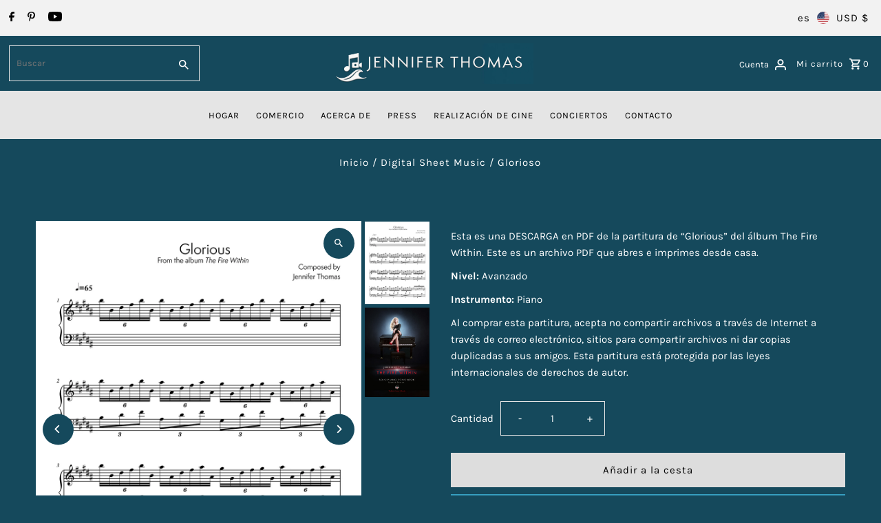

--- FILE ---
content_type: text/html; charset=utf-8
request_url: https://jenniferthomasmusic.com/es/cart/?view=ajax
body_size: 330
content:

<template data-options>
  {
    "item_count": 0
  }
</template>
<template data-html="content">
  <p class="ajax-cart__empty-cart a-center js-cart-empty ">Tu carrito en este momento está vacío.</p>
  <form class="ajax-cart__cart-form grid__wrapper edge js-cart-form hide"
    action="/es/cart"
    method="post">
  <div class="ajax-cart__cart-items span-12 auto">
    
  </div>
  <div class="ajax-cart__info-wrapper a-left hide js-cart-info">
    <div class="ajax-cart__accordion js-cart-accordion">
      
      
        <div class="tlink has_sub_menu closed">
          <a class="closed" aria-haspopup="true" aria-expanded="false" href="">Deja las instrucciones especiales a continuación:</a>
          <span class="icon inactive-arrow">+</span>
          <span class="icon active-arrow">-</span>
        </div>
        <div class="accordion-content sub closed">
          <div class="a-left">
            <label class="visuallyhidden" for="note">Deja las instrucciones especiales a continuación:</label>
            <textarea name="note" id="note" rows="5" cols="60" class="js-cart-note"></textarea>
          </div>
        </div>
      
      
    </div>
      
  </div>
  <div class="ajax-cart__summary-wrapper hide js-cart-summary">
    <div class="ajax-cart__final-details">
      <div class="subtotal">
        <p class="title a-left mb0">Subtotal</p>
        <p class="subtotal-price a-right mb0"><span class="cart-original-total cart-price block js-cart-subtotal">$0.00</span></p>
      </div><div class="shipping">
          <p class="title a-left mb0">Envío</p>
          <p class="a-right mb0">Calculado a la salida</p>
        </div><div class="discounts">
</div>
      <hr />
      <div class="total">
        <p class="title a-left">Total</p>
        <p class="total-price a-right"><span class="cart-original-total cart-price block">$0.00</span>
        <span class="cart-total"></span></p>
      </div>
    </div>
    <div class="ajax-cart__buttons">
      <a class="ajax-cart__button-view_cart button secondary-button" href="/es/cart">Ver carro de compras</a>
      <input class="ajax-cart__button-submit" type="submit" name="checkout" id="checkout" value="Página de pago" />
    </div>
  </div>
</form>

</template>
